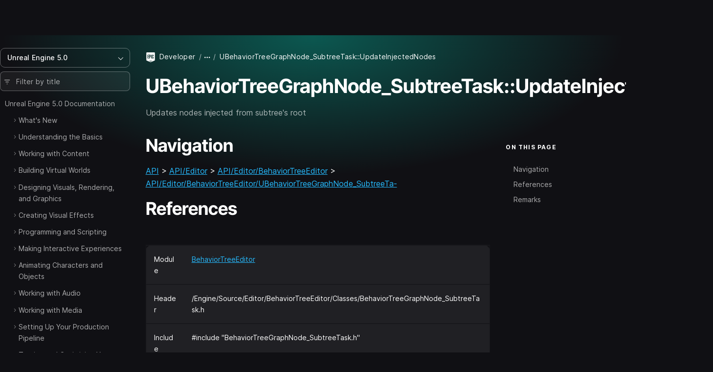

--- FILE ---
content_type: text/html; charset=utf-8
request_url: https://dev.epicgames.com/documentation/en-us/unreal-engine/API/Editor/BehaviorTreeEditor/UBehaviorTreeGraphNode_SubtreeTa-/UpdateInjectedNo-?application_version=5.0
body_size: 8664
content:
<!DOCTYPE html><html lang="en-us"><head><base href="/documentation/assets/">
    <meta charset="utf-8">
    <meta name="viewport" content="width=device-width, initial-scale=1, minimum-scale=1">

    
      <title>UBehaviorTreeGraphNode_SubtreeTask::UpdateInjectedNodes | Unreal Engine 5.0 Documentation | Epic Developer Community</title>

  <meta name="description" content="Updates nodes injected from subtree&#39;s root" />
  <meta property="og:site_name" content="Epic Games Developer" />
  <meta property="og:description" content="Updates nodes injected from subtree&#39;s root" />
  <meta property="og:title" content="UBehaviorTreeGraphNode_SubtreeTask::UpdateInjectedNodes | Unreal Engine 5.0 Documentation | Epic Developer Community" />
  <meta property="og:image" content="https://dev.epicgames.com/community/api/documentation/image/meta_tag?path=en-us/unreal-engine/API/Editor/BehaviorTreeEditor/UBehaviorTreeGraphNode_SubtreeTa-/UpdateInjectedNo-&amp;application_version=5.0" />
  <meta property="og:image:width" content="1200" />
  <meta property="og:image:height" content="630" />
  <meta property="og:type" content="website"  />
  <meta property="og:url" content="https://dev.epicgames.com/documentation/en-us/unreal-engine/API/Editor/BehaviorTreeEditor/UBehaviorTreeGraphNode_SubtreeTa-/UpdateInjectedNo-" />
  <meta name="twitter:card" content="summary_large_image" />
  <meta name="twitter:title" content="UBehaviorTreeGraphNode_SubtreeTask::UpdateInjectedNodes | Unreal Engine 5.0 Documentation | Epic Developer Community" />
  <meta name="twitter:image" content="https://dev.epicgames.com/community/api/documentation/image/meta_tag?path=en-us/unreal-engine/API/Editor/BehaviorTreeEditor/UBehaviorTreeGraphNode_SubtreeTa-/UpdateInjectedNo-&amp;application_version=5.0" />
  <meta name="twitter:description" content="Updates nodes injected from subtree&#39;s root" />
  <meta name="twitter:site" content="@UnrealEngine" />
  <meta name="robots" content="noindex" />

  <link rel="canonical" href="https://dev.epicgames.com/documentation/en-us/unreal-engine/API/Editor/BehaviorTreeEditor/UBehaviorTreeGraphNode_SubtreeTa-/UpdateInjectedNo-" />

    

    <link rel="icon" media="(prefers-color-scheme:light)" type="image/png" href="https://edc-cdn.net/assets/images/favicon-light.png">
    <link rel="icon" media="(prefers-color-scheme:dark)" type="image/png" href="https://edc-cdn.net/assets/images/favicon-dark.png">

    
  <link rel="stylesheet" href="styles.e5d214d42387f52b.css"><style ng-app-id="serverApp">[_nghost-serverApp-c1581645311]{--_scrollbar-track-thickness-px: var(--scrollbar-track-thickness, 7px);--_scrollbar-container-offset-px: var(--scrollbar-container-offset, 0px);--_scrollbar-total-thickness-px: calc(var(--_scrollbar-track-thickness-px) + var(--_scrollbar-container-offset-px) * 2);--_scrollbar-thumb-min-size: var(--scrollbar-thumb-min-size, 20);position:relative!important;box-sizing:border-box!important;padding:0!important;-webkit-overflow-scrolling:touch;will-change:scroll-position}[_nghost-serverApp-c1581645311]    >.ng-scroll-spacer{position:absolute;inset-block-start:0;inset-inline-start:0;width:calc(var(--_spacer-width) * 1px);height:calc(var(--_spacer-height) * 1px);min-width:100%;min-height:100%}[_nghost-serverApp-c1581645311]{scrollbar-width:none!important}[_nghost-serverApp-c1581645311]::-webkit-scrollbar{display:none!important}[_nghost-serverApp-c1581645311]{--_viewport-overflow: auto;--_scrollbar-content-width: fit-content;overflow:var(--_viewport-overflow)}[orientation=vertical][_nghost-serverApp-c1581645311]{--_viewport-overflow: hidden auto;--_scrollbar-content-width: unset}[orientation=horizontal][_nghost-serverApp-c1581645311]{--_viewport-overflow: auto hidden}[_nghost-serverApp-c1581645311]{--_vertical-inset-block-start: var(--_scrollbar-container-offset-px);--_vertical-inset-block-end: var(--_scrollbar-container-offset-px);--_horizontal-inline-start: var(--_scrollbar-container-offset-px);--_horizontal-inline-end: var(--_scrollbar-container-offset-px);--_scrollbar-grid-template: ". scrollbar-y" 1fr "scrollbar-x ." auto / 1fr auto;--_scrollbar-wrapper-y-start: initial;--_scrollbar-wrapper-y-end: 0;--_scrollbar-wrapper-x-top: initial;--_scrollbar-wrapper-x-bottom: 0}[position=invertY][_nghost-serverApp-c1581645311]{--_scrollbar-grid-template: "scrollbar-y ." 1fr ". scrollbar-x" auto / auto 1fr}[position=invertX][_nghost-serverApp-c1581645311]{--_scrollbar-grid-template: "scrollbar-x ." auto ". scrollbar-y" 1fr / 1fr auto}[position=invertAll][_nghost-serverApp-c1581645311]{--_scrollbar-grid-template: ". scrollbar-x" auto "scrollbar-y ." 1fr / auto 1fr }[_nghost-serverApp-c1581645311]{--_horizontal-block-start: initial;--_horizontal-block-end: var(--_scrollbar-container-offset-px)}[_nghost-serverApp-c1581645311]:is([position=invertX],[position=invertAll]){--_horizontal-block-start: var(--_scrollbar-container-offset-px);--_horizontal-block-end: initial;--_scrollbar-wrapper-x-top: 0;--_scrollbar-wrapper-x-bottom: initial}[_nghost-serverApp-c1581645311]{--_vertical-inset-inline-end: var(--_scrollbar-container-offset-px);--_vertical-inset-inline-start: initial}[_nghost-serverApp-c1581645311]:is([position=invertY],[position=invertAll]){--_vertical-inset-inline-start: var(--_scrollbar-container-offset-px);--_vertical-inset-inline-end: initial;--_scrollbar-wrapper-y-start: 0;--_scrollbar-wrapper-y-end: initial}[verticalUsed=true][horizontalUsed=true][_nghost-serverApp-c1581645311]{--_scrollbar-thickness-margin-px: calc(var(--_scrollbar-track-thickness-px) + var(--_scrollbar-container-offset-px) * 3)}[horizontalUsed=true][_nghost-serverApp-c1581645311]{--_vertical-inset-block-start: var(--_scrollbar-container-offset-px);--_vertical-inset-block-end: var(--_scrollbar-thickness-margin-px)}[horizontalUsed=true][_nghost-serverApp-c1581645311]:is([position=invertX],[position=invertAll]){--_vertical-inset-block-start: var(--_scrollbar-thickness-margin-px);--_vertical-inset-block-end: var(--_scrollbar-container-offset-px)}[verticalUsed=true][_nghost-serverApp-c1581645311]{--_horizontal-inline-start: var(--_scrollbar-container-offset-px);--_horizontal-inline-end: var(--_scrollbar-thickness-margin-px)}[verticalUsed=true][_nghost-serverApp-c1581645311]:is([position=invertY],[position=invertAll]){--_horizontal-inline-start: var(--_scrollbar-thickness-margin-px);--_horizontal-inline-end: var(--_scrollbar-container-offset-px)}[_nghost-serverApp-c1581645311]{--_viewport-padding-block-start: 0;--_viewport-padding-block-end: 0;--_viewport-padding-inline-start: 0;--_viewport-padding-inline-end: 0}[appearance=native][verticalUsed=true][_nghost-serverApp-c1581645311]{--_viewport-padding-inline-start: 0;--_viewport-padding-inline-end: var(--_scrollbar-total-thickness-px)}[appearance=native][verticalUsed=true][_nghost-serverApp-c1581645311]:is([position=invertY],[position=invertAll]){--_viewport-padding-inline-start: var(--_scrollbar-total-thickness-px);--_viewport-padding-inline-end: 0}[appearance=native][horizontalUsed=true][_nghost-serverApp-c1581645311]{--_viewport-padding-block-start: 0;--_viewport-padding-block-end: var(--_scrollbar-total-thickness-px)}[appearance=native][horizontalUsed=true][_nghost-serverApp-c1581645311]:is([position=invertX],[position=invertAll]){--_viewport-padding-block-start: var(--_scrollbar-total-thickness-px);--_viewport-padding-block-end: 0}[_nghost-serverApp-c1581645311]{--_horizontal-thumb-display: block;--_vertical-thumb-display: block}[isVerticallyScrollable=false][_nghost-serverApp-c1581645311]{--_vertical-thumb-display: none}[isHorizontallyScrollable=false][_nghost-serverApp-c1581645311]{--_horizontal-thumb-display: none}[visibility=hover][_nghost-serverApp-c1581645311]{--_scrollbar-hover-opacity: 0;--_scrollbar-opacity-transition: opacity var(--scrollbar-hover-opacity-transition-leave-duration, .4s) var(--scrollbar-hover-opacity-transition-leave-delay, 1s)}[visibility=hover][scrolling=true][_nghost-serverApp-c1581645311], [visibility=hover][_nghost-serverApp-c1581645311]:hover, [visibility=hover][_nghost-serverApp-c1581645311]:active, [visibility=hover][_nghost-serverApp-c1581645311]:focus{--_scrollbar-hover-opacity: 1;--_scrollbar-opacity-transition: opacity var(--scrollbar-hover-opacity-transition-enter-duration, 0)}[_nghost-serverApp-c1581645311]{--_viewport_scroll-timeline: unset;--_animation-timeline-y: unset;--_scrollbar-thumb-transform-from: unset;--_scrollbar-thumb-transform-to: unset}[verticalUsed=true][_nghost-serverApp-c1581645311]{--_timeline-scope: --scrollerY;--_animation-timeline-y: --scrollerY;--_viewport_scroll-timeline: --scrollerY y}[horizontalUsed=true][_nghost-serverApp-c1581645311]{--_timeline-scope: --scrollerX;--_animation-timeline-x: --scrollerX;--_viewport_scroll-timeline: --scrollerX x}[verticalUsed=true][horizontalUsed=true][_nghost-serverApp-c1581645311]{--_timeline-scope: --scrollerX, --scrollerY;--_viewport_scroll-timeline: --scrollerX x, --scrollerY y}[_nghost-serverApp-c1581645311]{scroll-timeline:var(--_viewport_scroll-timeline);--_scrollbar-hover-thickness-px: var(--scrollbar-track-hover-thickness, var(--_scrollbar-track-thickness-px));--_scrollbar-active-thickness-px: var(--scrollbar-track-active-thickness, var(--_scrollbar-hover-thickness-px));--_track-y-thickness-px: var(--_scrollbar-track-thickness-px);--_track-x-thickness-px: var(--_scrollbar-track-thickness-px);-webkit-user-select:var(--_viewport-user-select);user-select:var(--_viewport-user-select)}[dragging=x][_nghost-serverApp-c1581645311], [dragging=y][_nghost-serverApp-c1581645311]{--_viewport-user-select: none}[dragging=x][_nghost-serverApp-c1581645311]{--_track-x-thickness-px: var(--_scrollbar-active-thickness-px)}[dragging=y][_nghost-serverApp-c1581645311]{--_track-y-thickness-px: var(--_scrollbar-active-thickness-px)}[_nghost-serverApp-c1581645311]{overscroll-behavior:var(--scrollbar-overscroll-behavior, initial)}[mobile=true][_nghost-serverApp-c1581645311]{overscroll-behavior:var(--scrollbar-mobile-overscroll-behavior, none)}[_nghost-serverApp-c1581645311]{--_viewport-pointer-events: auto;--_scrollbar-y-pointer-events: auto;--_scrollbar-x-pointer-events: auto;pointer-events:var(--_viewport-pointer-events)}[disableInteraction=true][_nghost-serverApp-c1581645311]{--_viewport-pointer-events: none;--_scrollbar-y-pointer-events: none;--_scrollbar-x-pointer-events: none}[isVerticallyScrollable=false][_nghost-serverApp-c1581645311]{--_scrollbar-y-pointer-events: none}[isHorizontallyScrollable=false][_nghost-serverApp-c1581645311]{--_scrollbar-x-pointer-events: none}[_nghost-serverApp-c1581645311]{--_scrollbar-thumb-color: var(--scrollbar-thumb-color, #1e90ff);--_scrollbar-thumb-hover-color: var(--scrollbar-thumb-hover-color, var(--_scrollbar-thumb-color));--_scrollbar-thumb-active-color: var(--scrollbar-thumb-active-color, var(--_scrollbar-thumb-hover-color));--_scrollbar-button-color: var(--scrollbar-button-color, transparent);--_scrollbar-button-hover-color: var(--scrollbar-button-hover-color, var(--_scrollbar-button-color));--_scrollbar-button-active-color: var(--scrollbar-button-active-color, var(--_scrollbar-button-hover-color));--_scrollbar-button-inactive-color: var(--scrollbar-button-inactive-color, color-mix(in srgb, var(--_scrollbar-button-color), #000 35%));--_scrollbar-button-fill: var(--scrollbar-button-fill, var(--_scrollbar-thumb-color));--_scrollbar-button-hover-fill: var(--scrollbar-button-hover-fill, var(--_scrollbar-thumb-hover-color));--_scrollbar-button-active-fill: var(--scrollbar-button-active-fill, var(--_scrollbar-thumb-active-color));--_scrollbar-button-inactive-fill: var(--scrollbar-button-inactive-fill, color-mix(in srgb, var(--_scrollbar-button-fill), #000 35%))}@layer default{[_nghost-serverApp-c1581645311]{display:block;max-height:100%;max-width:100%}}</style><style ng-app-id="serverApp">[_nghost-serverApp-c2617948613]{box-sizing:border-box;width:var(--_scrollbar-content-width);z-index:1;min-width:100%;min-height:100%;padding-block-start:var(--_viewport-padding-block-start, 0);padding-block-end:var(--_viewport-padding-block-end, 0);padding-inline-start:var(--_viewport-padding-inline-start, 0);padding-inline-end:var(--_viewport-padding-inline-end, 0)}@layer default{[_nghost-serverApp-c2617948613]{position:relative}[_nghost-serverApp-c2617948613]:not(table){display:flow-root}}</style><style ng-app-id="serverApp">[_nghost-serverApp-c4020475482]{pointer-events:none;position:absolute;inset:0;display:grid;grid-template:var(--_scrollbar-grid-template)}</style><script src="https://js.hcaptcha.com/1/api.js?render=explicit&uj=true" async defer></script></head>

  <body class="theme-unreal-engine"><!--nghm-->
    <div style="display: none">
      
          <script type="text/javascript">
            window.currentProfile = {};
          </script>
        
      
          <script type="text/javascript">
            window.currentPermissions = {"authorizations":{"user_profiles":{"create_profile":true,"hide":false,"manage_badges":false,"manage_organization":false,"manage_profile":false,"read_profile":true,"unhide":false,"update_my_profile":false},"snippets":{"bypass_rate_limit":false,"create_snippet_post":false,"hide":false,"manage_snippet_post":false,"publish_snippet_post":false,"read_community_hidden":false,"read_metrics":false,"read_snippet":true,"read_snippet_post":true,"read_unpublished_snippet_post":false,"unhide":false},"cms":{"manage_announcements":false,"manage_roadmap":false,"manage_videos":false,"read_announcements":true,"read_video_detail":false}},"roles":["guest"]};
          </script>
        
    </div>

    <app-root class="app-root" ng-version="21.1.1" ngh="19" ng-server-context="ssr"><div id="top"></div><site-header class="d-print-none site-header" ngh="0"><!----><unrealengine-navigation langurlparam="locale" locale="en" isloggedin="false" customaccountlinks="[
  {
    &quot;id&quot;: &quot;notifications&quot;,
    &quot;key&quot;: &quot;notifications&quot;,
    &quot;label&quot;: &quot;Notifications&quot;,
    &quot;locale&quot;: &quot;en&quot;,
    &quot;hrefTemplate&quot;: &quot;https://dev.epicgames.com/community/api/user_profiles/tab-redirect/notifications/undefined&quot;
  },
  {
    &quot;id&quot;: &quot;favorites&quot;,
    &quot;key&quot;: &quot;favorites&quot;,
    &quot;label&quot;: &quot;Favorites&quot;,
    &quot;locale&quot;: &quot;en&quot;,
    &quot;hrefTemplate&quot;: &quot;/community/profile/undefined/undefined/favorites&quot;
  },
  {
    &quot;id&quot;: &quot;edit-profile&quot;,
    &quot;key&quot;: &quot;edit-profile&quot;,
    &quot;label&quot;: &quot;Edit Profile&quot;,
    &quot;locale&quot;: &quot;en&quot;,
    &quot;hrefTemplate&quot;: &quot;/community/profile/edit&quot;
  }
]" localeoptions="[
  {
    &quot;id&quot;: &quot;en&quot;,
    &quot;locale&quot;: &quot;en&quot;,
    &quot;label&quot;: &quot;English&quot;,
    &quot;langCode&quot;: &quot;en-us&quot;
  },
  {
    &quot;id&quot;: &quot;fr&quot;,
    &quot;locale&quot;: &quot;fr&quot;,
    &quot;label&quot;: &quot;Français&quot;,
    &quot;langCode&quot;: &quot;fr-fr&quot;
  },
  {
    &quot;id&quot;: &quot;es_ES&quot;,
    &quot;locale&quot;: &quot;es_ES&quot;,
    &quot;label&quot;: &quot;Español (España)&quot;,
    &quot;langCode&quot;: &quot;es-es&quot;
  },
  {
    &quot;id&quot;: &quot;es_MX&quot;,
    &quot;locale&quot;: &quot;es_MX&quot;,
    &quot;label&quot;: &quot;Español (LatAm)&quot;,
    &quot;langCode&quot;: &quot;es-mx&quot;
  },
  {
    &quot;id&quot;: &quot;de&quot;,
    &quot;locale&quot;: &quot;de&quot;,
    &quot;label&quot;: &quot;Deutsch&quot;,
    &quot;langCode&quot;: &quot;de-de&quot;
  },
  {
    &quot;id&quot;: &quot;pt_BR&quot;,
    &quot;locale&quot;: &quot;pt_BR&quot;,
    &quot;label&quot;: &quot;Português (Brasil)&quot;,
    &quot;langCode&quot;: &quot;pt-br&quot;
  },
  {
    &quot;id&quot;: &quot;it&quot;,
    &quot;locale&quot;: &quot;it&quot;,
    &quot;label&quot;: &quot;Italiano&quot;,
    &quot;langCode&quot;: &quot;it-it&quot;
  },
  {
    &quot;id&quot;: &quot;pl&quot;,
    &quot;locale&quot;: &quot;pl&quot;,
    &quot;label&quot;: &quot;Polski&quot;,
    &quot;langCode&quot;: &quot;pl-pl&quot;
  },
  {
    &quot;id&quot;: &quot;tr&quot;,
    &quot;locale&quot;: &quot;tr&quot;,
    &quot;label&quot;: &quot;Türkçe&quot;,
    &quot;langCode&quot;: &quot;tr-tr&quot;
  },
  {
    &quot;id&quot;: &quot;ru&quot;,
    &quot;locale&quot;: &quot;ru&quot;,
    &quot;label&quot;: &quot;Русский&quot;,
    &quot;langCode&quot;: &quot;ru-ru&quot;
  },
  {
    &quot;id&quot;: &quot;ja&quot;,
    &quot;locale&quot;: &quot;ja&quot;,
    &quot;label&quot;: &quot;日本語&quot;,
    &quot;langCode&quot;: &quot;ja-jp&quot;
  },
  {
    &quot;id&quot;: &quot;ko&quot;,
    &quot;locale&quot;: &quot;ko&quot;,
    &quot;label&quot;: &quot;한국어&quot;,
    &quot;langCode&quot;: &quot;ko-kr&quot;
  },
  {
    &quot;id&quot;: &quot;zh_CN&quot;,
    &quot;locale&quot;: &quot;zh_CN&quot;,
    &quot;label&quot;: &quot;简体中文&quot;,
    &quot;langCode&quot;: &quot;zh-cn&quot;
  }
]" signoutlink="{
  &quot;id&quot;: &quot;logout&quot;,
  &quot;key&quot;: &quot;logout&quot;,
  &quot;label&quot;: &quot;Sign out&quot;,
  &quot;locale&quot;: &quot;en&quot;,
  &quot;hrefTemplate&quot;: &quot;/community&quot;
}" signinlink="{
  &quot;id&quot;: &quot;signin&quot;,
  &quot;key&quot;: &quot;signin&quot;,
  &quot;label&quot;: &quot;Sign in&quot;,
  &quot;locale&quot;: &quot;en&quot;,
  &quot;hrefTemplate&quot;: &quot;https://dev.epicgames.com/community/api/user_identity/login/start?destination=https%3A%2F%2Fdev.epicgames.com%2Fdocumentation%2Fen-us%2Funreal-engine%2FAPI%2FEditor%2FBehaviorTreeEditor%2FUBehaviorTreeGraphNode_SubtreeTa-%2FUpdateInjectedNo-%3Fapplication_version%3D5.0&quot;
}"></unrealengine-navigation><!----><!----><!----><!----><!----><!----><!----><!----><!----></site-header><side-panel ngh="1"><div class="side-panel"><div class="mb-3"><button type="button" class="btn btn-lg is-close" title="Close"><i class="eds-icon icon-x-mark"></i></button></div><!----></div><div tabindex="0" class="side-panel-backdrop"></div></side-panel><div class="site-container"><site-nav class="site-nav d-print-none" ngh="3"><edc-sidebar class="" application-family="unreal_engine" user-avatar-url="https://edc-cdn.net/assets/images/default-user.svg" app-context="community" can-access-manage="false" locale="en-us" nav-links="[]" category-links="[]" is-show-profile-links="true"><div><table-of-contents class="document-table-of-content-block" ngh="2"><!----><div dropdown="dropdown" class="contents-versions dropdown"><button type="button" aria-expanded="false" class="btn btn-outline is-menu-expander w-100 justify-content-between"><span><span>Unreal Engine 5.0</span></span><i class="eds-icon icon-chevron-down"></i></button><ul class="dropdown-menu"><li class="nav-item"><a class="dropdown-item" href="/documentation/en-us/unreal-engine/API?application_version=5.7">Unreal Engine 5.7</a></li><li class="nav-item"><a class="dropdown-item" href="/documentation/en-us/unreal-engine/API?application_version=5.6">Unreal Engine 5.6</a></li><li class="nav-item"><a class="dropdown-item" href="/documentation/en-us/unreal-engine/API?application_version=5.5">Unreal Engine 5.5</a></li><li class="nav-item"><a class="dropdown-item" href="/documentation/en-us/unreal-engine/API?application_version=5.4">Unreal Engine 5.4</a></li><li class="nav-item"><a class="dropdown-item" href="/documentation/en-us/unreal-engine/API?application_version=5.3">Unreal Engine 5.3</a></li><li class="nav-item"><a class="dropdown-item" href="/documentation/en-us/unreal-engine/API?application_version=5.2">Unreal Engine 5.2</a></li><li class="nav-item"><a class="dropdown-item" href="/documentation/en-us/unreal-engine/API?application_version=5.1">Unreal Engine 5.1</a></li><li class="nav-item"><a class="dropdown-item is-active" href="/documentation/en-us/unreal-engine/API?application_version=5.0">Unreal Engine 5.0</a></li><li class="nav-item"><a class="dropdown-item" href="/documentation/en-us/unreal-engine/API?application_version=4.27">Unreal Engine 4.27</a></li><!----></ul></div><!----><div class="toc-form-block"><form novalidate="" class="search-field ng-untouched ng-pristine ng-valid"><i class="eds-icon icon-three-lines-horizontal-decrease icon-pad-left"></i><input type="search" name="query" class="form-control ng-untouched ng-pristine ng-valid" placeholder="Filter by title" aria-label="Filter by title" value=""></form><!----></div><!----><div class="documents-tree"><nav><ul class="contents-table"><li class="contents-table-item"><div class="contents-table-el is-root-entry"><!----><!----><!----><!----><a class="contents-table-link is-parent" href="/documentation/en-us/unreal-engine/unreal-engine-5-0-documentation?application_version=5.0">Unreal Engine 5.0 Documentation</a><!----></div><ul class="contents-table-list"><li class="contents-table-item"><div class="contents-table-el"><button type="button" class="btn btn-expander" aria-label="Expand"><i class="eds-icon icon-chevron-right icon-expander text-secondary"></i><!----></button><!----><!----><!----><!----><a class="contents-table-link is-parent" href="/documentation/en-us/unreal-engine/whats-new?application_version=5.0">What's New</a><!----></div><!----></li><!----><li class="contents-table-item"><div class="contents-table-el"><button type="button" class="btn btn-expander" aria-label="Expand"><i class="eds-icon icon-chevron-right icon-expander text-secondary"></i><!----></button><!----><!----><!----><!----><a class="contents-table-link is-parent" href="/documentation/en-us/unreal-engine/understanding-the-basics-of-unreal-engine?application_version=5.0">Understanding the Basics</a><!----></div><!----></li><!----><li class="contents-table-item"><div class="contents-table-el"><button type="button" class="btn btn-expander" aria-label="Expand"><i class="eds-icon icon-chevron-right icon-expander text-secondary"></i><!----></button><!----><!----><!----><!----><a class="contents-table-link is-parent" href="/documentation/en-us/unreal-engine/working-with-content-in-unreal-engine?application_version=5.0">Working with Content</a><!----></div><!----></li><!----><li class="contents-table-item"><div class="contents-table-el"><button type="button" class="btn btn-expander" aria-label="Expand"><i class="eds-icon icon-chevron-right icon-expander text-secondary"></i><!----></button><!----><!----><!----><!----><a class="contents-table-link is-parent" href="/documentation/en-us/unreal-engine/building-virtual-worlds-in-unreal-engine?application_version=5.0">Building Virtual Worlds</a><!----></div><!----></li><!----><li class="contents-table-item"><div class="contents-table-el"><button type="button" class="btn btn-expander" aria-label="Expand"><i class="eds-icon icon-chevron-right icon-expander text-secondary"></i><!----></button><!----><!----><!----><!----><a class="contents-table-link is-parent" href="/documentation/en-us/unreal-engine/designing-visuals-rendering-and-graphics-with-unreal-engine?application_version=5.0">Designing Visuals, Rendering, and Graphics</a><!----></div><!----></li><!----><li class="contents-table-item"><div class="contents-table-el"><button type="button" class="btn btn-expander" aria-label="Expand"><i class="eds-icon icon-chevron-right icon-expander text-secondary"></i><!----></button><!----><!----><!----><!----><a class="contents-table-link is-parent" href="/documentation/en-us/unreal-engine/creating-visual-effects-in-niagara-for-unreal-engine?application_version=5.0">Creating Visual Effects</a><!----></div><!----></li><!----><li class="contents-table-item"><div class="contents-table-el"><button type="button" class="btn btn-expander" aria-label="Expand"><i class="eds-icon icon-chevron-right icon-expander text-secondary"></i><!----></button><!----><!----><!----><!----><a class="contents-table-link is-parent" href="/documentation/en-us/unreal-engine/unreal-engine-programming-and-scripting?application_version=5.0">Programming and Scripting</a><!----></div><!----></li><!----><li class="contents-table-item"><div class="contents-table-el"><button type="button" class="btn btn-expander" aria-label="Expand"><i class="eds-icon icon-chevron-right icon-expander text-secondary"></i><!----></button><!----><!----><!----><!----><a class="contents-table-link is-parent" href="/documentation/en-us/unreal-engine/making-interactive-experiences-and-gameplay-in-unreal-engine?application_version=5.0">Making Interactive Experiences</a><!----></div><!----></li><!----><li class="contents-table-item"><div class="contents-table-el"><button type="button" class="btn btn-expander" aria-label="Expand"><i class="eds-icon icon-chevron-right icon-expander text-secondary"></i><!----></button><!----><!----><!----><!----><a class="contents-table-link is-parent" href="/documentation/en-us/unreal-engine/animating-characters-and-objects-in-unreal-engine?application_version=5.0">Animating Characters and Objects</a><!----></div><!----></li><!----><li class="contents-table-item"><div class="contents-table-el"><button type="button" class="btn btn-expander" aria-label="Expand"><i class="eds-icon icon-chevron-right icon-expander text-secondary"></i><!----></button><!----><!----><!----><!----><a class="contents-table-link is-parent" href="/documentation/en-us/unreal-engine/working-with-audio-in-unreal-engine?application_version=5.0">Working with Audio</a><!----></div><!----></li><!----><li class="contents-table-item"><div class="contents-table-el"><button type="button" class="btn btn-expander" aria-label="Expand"><i class="eds-icon icon-chevron-right icon-expander text-secondary"></i><!----></button><!----><!----><!----><!----><a class="contents-table-link is-parent" href="/documentation/en-us/unreal-engine/working-with-media-in-unreal-engine?application_version=5.0">Working with Media</a><!----></div><!----></li><!----><li class="contents-table-item"><div class="contents-table-el"><button type="button" class="btn btn-expander" aria-label="Expand"><i class="eds-icon icon-chevron-right icon-expander text-secondary"></i><!----></button><!----><!----><!----><!----><a class="contents-table-link is-parent" href="/documentation/en-us/unreal-engine/setting-up-your-production-pipeline-in-unreal-engine?application_version=5.0">Setting Up Your Production Pipeline</a><!----></div><!----></li><!----><li class="contents-table-item"><div class="contents-table-el"><button type="button" class="btn btn-expander" aria-label="Expand"><i class="eds-icon icon-chevron-right icon-expander text-secondary"></i><!----></button><!----><!----><!----><!----><a class="contents-table-link is-parent" href="/documentation/en-us/unreal-engine/testing-and-optimizing-your-content?application_version=5.0">Testing and Optimizing Your Content</a><!----></div><!----></li><!----><li class="contents-table-item"><div class="contents-table-el"><button type="button" class="btn btn-expander" aria-label="Expand"><i class="eds-icon icon-chevron-right icon-expander text-secondary"></i><!----></button><!----><!----><!----><!----><a class="contents-table-link is-parent" href="/documentation/en-us/unreal-engine/sharing-and-releasing-projects-for-unreal-engine?application_version=5.0">Sharing and Releasing Projects</a><!----></div><!----></li><!----><li class="contents-table-item"><div class="contents-table-el"><button type="button" class="btn btn-expander" aria-label="Expand"><i class="eds-icon icon-chevron-right icon-expander text-secondary"></i><!----></button><!----><!----><!----><!----><a class="contents-table-link is-parent" href="/documentation/en-us/unreal-engine/samples-and-tutorials-for-unreal-engine?application_version=5.0">Samples and Tutorials</a><!----></div><!----></li><!----><li class="contents-table-item"><div class="contents-table-el"><button type="button" class="btn btn-expander" aria-label="Expand"><!----></button><!----><!----><!----><!----><a class="contents-table-link" href="/documentation/en-us/unreal-engine/BlueprintAPI?application_version=5.0">Unreal Engine Blueprint API Reference</a><!----></div><!----></li><!----><li class="contents-table-item"><div class="contents-table-el is-active"><button type="button" class="btn btn-expander" aria-label="Collapse"><!----></button><!----><!----><span title="Unreal Engine C++ API Reference">Unreal Engine C++ API Reference</span><!----><!----><!----></div><!----></li><!----><li class="contents-table-item"><div class="contents-table-el"><button type="button" class="btn btn-expander" aria-label="Expand"><!----></button><!----><!----><!----><!----><a class="contents-table-link" href="/documentation/en-us/unreal-engine/PythonAPI?application_version=5.0">Unreal Engine Python API Documentation</a><!----></div><!----></li><!----><!----><!----></ul><!----></li><!----><!----><!----></ul></nav></div><!----><!----><!----><!----></table-of-contents><!----></div><!----></edc-sidebar><!----></site-nav><router-outlet class="page-content"></router-outlet><document ngh="16"><div class="page-document has-theme-bg"><!----><button type="button" class="btn is-active is-table-of-contents d-md-none d-print-none stick-to-top"><span>Table of Contents</span><i class="eds-icon icon-chevron-down icon-pad-left"></i></button><!----><div class="container"><!----><div class="row align-items-start"><main><header class="section-page-header"><div class="row d-flex justify-content-between"><div class="col col-sm-10"><breadcrumbs ngh="4"><ol class="breadcrumb is-shrinkable"><li class="breadcrumb-item is-root"><span class="icon-pad-right"><img alt="Epic Games" width="20" height="20" class="align-middle" src="https://edc-cdn.net/assets/images/logo-epic.svg"></span><a href="/">Developer</a></li><!----><li class="breadcrumb-item is-expander"><button type="button" class="btn btn-breadcrumb" title="Expand" aria-label="Expand breadcrumbs"><i class="eds-icon icon-ellipsis-horizontal"></i></button></li><!----><!----><!----><!----><!----><!----><!----><!----><!----><!----><!----><!----><!----><li class="breadcrumb-item active" aria-current="page"><span class="text-truncate">UBehaviorTreeGraphNode_SubtreeTask::UpdateInjectedNodes</span><!----><!----></li><!----><!----><!----><!----></ol><!----></breadcrumbs></div><!----></div><!----><h1>UBehaviorTreeGraphNode_SubtreeTask::UpdateInjectedNodes</h1><p class="text-secondary mb-0"> Updates nodes injected from subtree's root </p><!----></header><!----><div class="row"><div class="col-lg-9 print-w-100"><!----><!----><!----><header class="document-header mb-3 d-lg-none d-print-none"><content-nav class="content-nav is-collapsible" ngh="5"><!----><button type="button" class="btn btn-md btn-outline"> On this page<i class="eds-icon icon-pad-left icon-chevron-down"></i></button><!----><!----><!----><!----><!----><!----><!----></content-nav></header><!----><article><!----><!----><document-content-blocks-renderer class="d-block" ngh="10"><div id="content-blocks-renderer" class="content-blocks-renderer"><block-switch-control class="block-switch-control" ngh="6"><!----></block-switch-control><block-switch-info class="block-switch-info" ngh="7"><!----></block-switch-info><blocks-renderer id="blocks-renderer" ngh="9"><!----><block-markdown ngh="8"><div class="block-markdown"><h2 id="navigation">Navigation</h2>

<p><a href="/documentation/en-us/unreal-engine/API?application_version=5.0" data-queryparams="{&quot;application_version&quot;:&quot;5.0&quot;}" data-pathname="/en-us/unreal-engine/API">API</a> &gt; <a href="/documentation/en-us/unreal-engine/API/Editor?application_version=5.0" data-queryparams="{&quot;application_version&quot;:&quot;5.0&quot;}" data-pathname="/en-us/unreal-engine/API/Editor">API/Editor</a> &gt; <a href="/documentation/en-us/unreal-engine/API/Editor/BehaviorTreeEditor?application_version=5.0" data-queryparams="{&quot;application_version&quot;:&quot;5.0&quot;}" data-pathname="/en-us/unreal-engine/API/Editor/BehaviorTreeEditor">API/Editor/BehaviorTreeEditor</a> &gt; <a href="/documentation/en-us/unreal-engine/API/Editor/BehaviorTreeEditor/UBehaviorTreeGraphNode_SubtreeTa-?application_version=5.0" data-queryparams="{&quot;application_version&quot;:&quot;5.0&quot;}" data-pathname="/en-us/unreal-engine/API/Editor/BehaviorTreeEditor/UBehaviorTreeGraphNode_SubtreeTa-">API/Editor/BehaviorTreeEditor/UBehaviorTreeGraphNode_SubtreeTa-</a></p>

<h2 id="references">References</h2>

<div class="table-responsive"><table class="table" style="--columns-count: 2;">
  <thead>
    <tr>
      <th>&nbsp;</th>
      <th>&nbsp;</th>
    </tr>
  </thead>
  <tbody>
    <tr>
      <td>Module</td>
      <td><a href="/documentation/en-us/unreal-engine/API/Editor/BehaviorTreeEditor?application_version=5.0" data-queryparams="{&quot;application_version&quot;:&quot;5.0&quot;}" data-pathname="/en-us/unreal-engine/API/Editor/BehaviorTreeEditor">BehaviorTreeEditor</a></td>
    </tr>
    <tr>
      <td>Header</td>
      <td>/Engine/Source/Editor/BehaviorTreeEditor/Classes/BehaviorTreeGraphNode_SubtreeTask.h</td>
    </tr>
    <tr>
      <td>Include</td>
      <td>#include "BehaviorTreeGraphNode_SubtreeTask.h"</td>
    </tr>
    <tr>
      <td>Source</td>
      <td>/Engine/Source/Editor/BehaviorTreeEditor/Private/BehaviorTreeGraphNode_SubtreeTask.cpp</td>
    </tr>
  </tbody>
</table></div>
<pre id="code-block-0"><code>bool UpdateInjectedNodes&amp;40;&amp;41;  
</code><button class="btn btn-sm btn-secondary mt-2 copy-btn" type="button" data-code-id="0"><span class="icon-default-width icon-pad-right"><span class="eds-icon icon-stacked-squares align-middle" id="icon-0"></span></span>Copy full snippet</button></pre><textarea id="raw-code-0" class="visually-hidden">bool UpdateInjectedNodes&amp;40;&amp;41;</textarea>

<h2 id="remarks">Remarks</h2>

<p>Updates nodes injected from subtree's root</p>
</div></block-markdown><!----><!----><!----><!----><!----><!----><!----><!----><!----><!----><!----><!----><!----><!----><!----><!----><!----><!----><!----><!----><!----><!----><!----></blocks-renderer></div><!----></document-content-blocks-renderer></article><!----><div class="explore-more d-print-none"><hr class="hr mt-5"><p class="mb-2"><i class="eds-icon icon-talk-bubble-dots icon-pad-right align-text-bottom"></i>Ask questions and help your peers&nbsp;<a href="https://forums.unrealengine.com/categories?tag=unreal-engine"><span class="inner">Developer Forums</span></a></p><p><i class="eds-icon icon-file-lines icon-pad-right align-text-bottom"></i>Write your own tutorials or read those from others&nbsp;<a href="/community/unreal-engine/learning"><span class="inner">Learning Library</span></a></p></div><!----><div class="mb-5 d-print-none"></div></div><div class="col-lg-3 d-none d-lg-block d-print-none"><div class="document-btn-bar"><btn-favorite entitytype="document" ngh="11"><!----></btn-favorite><!----></div><!----><content-sidebar class="sidebar-sticky has-top-offset" ngh="15"><ng-scrollbar _nghost-serverapp-c1581645311="" mobile="false" dir="ltr" dragging="none" position="native" appearance="native" visibility="native" orientation="auto" disableinteraction="false" verticalused="false" horizontalused="false" isverticallyscrollable="false" ishorizontallyscrollable="false" style="--content-height: 0; --content-width: 0; --viewport-height: 0; --viewport-width: 0;" class="ng-scroll-viewport ng-scrollbar" ngh="13"><ng-scroll-content _ngcontent-serverapp-c1581645311="" _nghost-serverapp-c2617948613="" class="ng-scroll-content" ngh="8"><content-nav class="content-nav" ngh="14"><header class="content-nav-header"><div class="title">On this page</div></header><!----><!----><!----><ul class="list"><li class="list-item is-level-1"><a class="list-link" href="/documentation/en-us/unreal-engine/API/Editor/BehaviorTreeEditor/UBehaviorTreeGraphNode_SubtreeTa-/UpdateInjectedNo-?application_version=5.0#navigation">Navigation</a></li><li class="list-item is-level-1"><a class="list-link" href="/documentation/en-us/unreal-engine/API/Editor/BehaviorTreeEditor/UBehaviorTreeGraphNode_SubtreeTa-/UpdateInjectedNo-?application_version=5.0#references">References</a></li><li class="list-item is-level-1"><a class="list-link" href="/documentation/en-us/unreal-engine/API/Editor/BehaviorTreeEditor/UBehaviorTreeGraphNode_SubtreeTa-/UpdateInjectedNo-?application_version=5.0#remarks">Remarks</a></li><!----></ul><!----><!----><!----><!----><!----></content-nav><!----><!----><scrollbars _ngcontent-serverapp-c1581645311="" _nghost-serverapp-c4020475482="" ngh="12"><!----><!----></scrollbars></ng-scroll-content></ng-scrollbar></content-sidebar></div></div><!----><!----><!----></main></div></div></div><!----></document><!----></div><site-footer class="d-print-none" ngh="17"><!----><unrealengine-footer locale="en"></unrealengine-footer><!----><!----><!----><!----><!----><!----><!----></site-footer><site-modal ngh="18"><div tabindex="-1" class="modal"><div class="modal-dialog modal-undefined"><div class="modal-content"><button type="button" class="btn-close" title="Close" aria-label="Close"></button><!----></div></div><!----></div></site-modal><notify-component ngh="8"></notify-component></app-root>

    <script>
      window._epicEnableCookieGuard = true
    </script>
    <script src="https://tracking.epicgames.com/tracking.js?p=EDC" async=""></script>
  <script src="runtime.846f9d333a380123.js" type="module"></script><script src="polyfills.c795004d6e607199.js" type="module"></script><script src="main.d33bd44ff36b35e6.js" type="module"></script>

<script id="serverApp-state" type="application/json">{"2968386402":{"b":{"id":1779697,"hash_id":"3owka","revision_hash_id":"LoBoY","revision_id":1766515,"updated_at":"2024-04-26T04:45:09.365Z","slug":"API/Editor/BehaviorTreeEditor/UBehaviorTreeGraphNode_SubtreeTa-/UpdateInjectedNo-","title":"UBehaviorTreeGraphNode_SubtreeTask::UpdateInjectedNodes","description":"Updates nodes injected from subtree's root","source":"ue_cpp_api_external","locale":"en-us","document_type":null,"seo_title":"UBehaviorTreeGraphNode_SubtreeTask::UpdateInjectedNodes","seo_description":null,"seo_slug":"API/Editor/BehaviorTreeEditor/UBehaviorTreeGraphNode_SubtreeTa-/UpdateInjectedNo-","readiness":"production","entitlement":"none","views_count":2,"application_families":["unreal_engine"],"blocks":[{"type":"markdown","content_html":"\u003Ch2>Navigation\u003C/h2>\n\n\u003Cp>\u003Ca href=\"https://dev.epicgames.com/documentation/en-us/unreal-engine/API?application_version=5.0\">API\u003C/a> > \u003Ca href=\"https://dev.epicgames.com/documentation/en-us/unreal-engine/API/Editor?application_version=5.0\">API/Editor\u003C/a> > \u003Ca href=\"https://dev.epicgames.com/documentation/en-us/unreal-engine/API/Editor/BehaviorTreeEditor?application_version=5.0\">API/Editor/BehaviorTreeEditor\u003C/a> > \u003Ca href=\"https://dev.epicgames.com/documentation/en-us/unreal-engine/API/Editor/BehaviorTreeEditor/UBehaviorTreeGraphNode_SubtreeTa-?application_version=5.0\">API/Editor/BehaviorTreeEditor/UBehaviorTreeGraphNode_SubtreeTa-\u003C/a>\u003C/p>\n\n\u003Ch2>References\u003C/h2>\n\n\u003Ctable>\n  \u003Cthead>\n    \u003Ctr>\n      \u003Cth> \u003C/th>\n      \u003Cth> \u003C/th>\n    \u003C/tr>\n  \u003C/thead>\n  \u003Ctbody>\n    \u003Ctr>\n      \u003Ctd>Module\u003C/td>\n      \u003Ctd>\u003Ca href=\"https://dev.epicgames.com/documentation/en-us/unreal-engine/API/Editor/BehaviorTreeEditor?application_version=5.0\">BehaviorTreeEditor\u003C/a>\u003C/td>\n    \u003C/tr>\n    \u003Ctr>\n      \u003Ctd>Header\u003C/td>\n      \u003Ctd>/Engine/Source/Editor/BehaviorTreeEditor/Classes/BehaviorTreeGraphNode_SubtreeTask.h\u003C/td>\n    \u003C/tr>\n    \u003Ctr>\n      \u003Ctd>Include\u003C/td>\n      \u003Ctd>#include \"BehaviorTreeGraphNode_SubtreeTask.h\"\u003C/td>\n    \u003C/tr>\n    \u003Ctr>\n      \u003Ctd>Source\u003C/td>\n      \u003Ctd>/Engine/Source/Editor/BehaviorTreeEditor/Private/BehaviorTreeGraphNode_SubtreeTask.cpp\u003C/td>\n    \u003C/tr>\n  \u003C/tbody>\n\u003C/table>\n\u003Cpre id=\"code-block-0\">\u003Ccode>bool UpdateInjectedNodes&40;&41;  \n\u003C/code>\u003Cbutton class=\"btn btn-sm btn-secondary mt-2 copy-btn\" type=\"button\" data-code-id=\"0\">\u003Cspan class=\"icon-default-width icon-pad-right\">\u003Cspan class=\"eds-icon icon-stacked-squares align-middle\" id=\"icon-0\">\u003C/span>\u003C/span>Copy full snippet\u003C/button>\u003C/pre>\n\n\u003Ch2>Remarks\u003C/h2>\n\n\u003Cp>Updates nodes injected from subtree's root\u003C/p>\n","settings":{"is_hidden":false}}],"applications":[{"id":706,"type":"unreal_engine","version":"5.0","major_version":"5"}],"tags":[],"prereq_documents":[],"related_documents":[]},"h":{},"s":200,"st":"OK","u":"http://documentation-app/community/api/documentation/document.json","rt":"json"},"__nghData__":[{"t":{"0":"t0","1":"t1","2":"t2","3":"t3","4":"t4","5":"t5","6":"t6","7":"t7","8":"t8","9":"t9"},"c":{"0":[],"1":[{"i":"t1","r":1}],"2":[],"3":[],"4":[],"5":[],"6":[],"7":[],"8":[],"9":[]}},{"c":{"4":[]}},{"t":{"0":"t14","1":"t15","2":"t16","3":"t18","5":"t31","7":"t20","9":"t32"},"c":{"0":[],"1":[{"i":"t15","r":1,"t":{"8":"t108"},"c":{"8":[{"i":"t108","r":1,"x":9}]}}],"2":[{"i":"t16","r":1,"t":{"4":"t17"},"c":{"4":[]}}],"3":[{"i":"t18","r":1,"t":{"4":"t19"},"c":{"4":[{"i":"t20","r":3,"t":{"1":"t21"},"c":{"1":[{"i":"t21","r":2,"t":{"0":"t22"},"c":{"0":[{"i":"t22","r":1,"t":{"2":"t23","3":"t24","4":"t25","5":"t26","6":"t27","7":"t28"},"c":{"2":[],"3":[],"4":[],"5":[],"6":[{"i":"t27","r":1}],"7":[{"i":"t28","r":1,"t":{"1":"t29"},"c":{"1":[{"i":"t20","r":37,"t":{"1":"t21"},"c":{"1":[{"i":"t21","r":2,"t":{"0":"t22"},"c":{"0":[{"i":"t22","r":1,"t":{"2":"t23","3":"t24","4":"t25","5":"t26","6":"t27","7":"t28"},"c":{"2":[{"i":"t23","r":1,"t":{"1":"t30"},"c":{"1":[{"i":"t30","r":1}]}}],"3":[],"4":[],"5":[],"6":[{"i":"t27","r":1}],"7":[]}}]},"x":15},{"i":"t21","r":2,"t":{"0":"t22"},"c":{"0":[{"i":"t22","r":1,"t":{"2":"t23","3":"t24","4":"t25","5":"t26","6":"t27","7":"t28"},"c":{"2":[{"i":"t23","r":1,"t":{"1":"t30"},"c":{"1":[]}}],"3":[],"4":[],"5":[],"6":[{"i":"t27","r":1}],"7":[]}}]}},{"i":"t21","r":2,"t":{"0":"t22"},"c":{"0":[{"i":"t22","r":1,"t":{"2":"t23","3":"t24","4":"t25","5":"t26","6":"t27","7":"t28"},"c":{"2":[{"i":"t23","r":1,"t":{"1":"t30"},"c":{"1":[]}}],"3":[],"4":[{"i":"t25","r":1}],"5":[],"6":[],"7":[]}}]}},{"i":"t21","r":2,"t":{"0":"t22"},"c":{"0":[{"i":"t22","r":1,"t":{"2":"t23","3":"t24","4":"t25","5":"t26","6":"t27","7":"t28"},"c":{"2":[{"i":"t23","r":1,"t":{"1":"t30"},"c":{"1":[]}}],"3":[],"4":[],"5":[],"6":[{"i":"t27","r":1}],"7":[]}}]}}]}}]}}]}}]}}]}}]}}],"5":[],"7":[],"9":[]}},{"t":{"0":"t10"},"c":{"0":[{"i":"t10","r":1,"t":{"5":"t11"},"c":{"5":[{"i":"t11","r":1,"t":{"1":"t12"},"c":{"1":[{"i":"t13","r":1}]}}]}}]}},{"t":{"0":"t37"},"c":{"0":[{"i":"t37","r":1,"t":{"6":"t38","8":"t39"},"c":{"6":[],"8":[{"i":"t39","r":5,"t":{"0":"t40","1":"t41","2":"t42"},"c":{"0":[{"i":"t40","r":1}],"1":[],"2":[{"i":"t42","r":1,"t":{"0":"t43"},"c":{"0":[]}}]}},{"i":"t39","r":4,"t":{"0":"t40","1":"t41","2":"t42"},"c":{"0":[],"1":[{"i":"t41","r":1,"t":{"0":"t44"},"c":{"0":[]}}],"2":[]},"x":2},{"i":"t39","r":5,"t":{"0":"t40","1":"t41","2":"t42"},"c":{"0":[],"1":[{"i":"t41","r":2,"t":{"0":"t44"},"c":{"0":[{"i":"t44","r":1,"t":{"1":"t45","2":"t46"},"c":{"1":[{"i":"t45","r":1}],"2":[]}}]}}],"2":[]}}]}}]}},{"t":{"0":"t54","1":"t55"},"c":{"0":[{"i":"t54","r":7,"t":{"0":"t109","1":"t110","2":"t111","3":"t112"},"c":{"0":[],"1":[{"i":"t110","r":1}],"2":[],"3":[{"i":"t112","r":2,"t":{"0":"t113"},"c":{"0":[{"i":"t55","r":1,"t":{"0":"t114"},"c":{"0":[]}}]}}]}}],"1":[]}},{"t":{"0":"t60"},"c":{"0":[]}},{"t":{"0":"t61"},"c":{"0":[]}},{},{"t":{"1":"t62","2":"t86","4":"t64","6":"t87"},"c":{"1":[{"i":"t62","r":21,"t":{"0":"t63"},"c":{"0":[{"i":"t64","r":20,"t":{"0":"t65","1":"t66","2":"t67","3":"t68","4":"t69","5":"t70","6":"t71","7":"t72","8":"t73","9":"t74","10":"t75","11":"t76","12":"t77","13":"t78","14":"t79","15":"t80","16":"t81","17":"t82","18":"t83"},"c":{"0":[],"1":[{"i":"t66","r":1}],"2":[],"3":[],"4":[],"5":[],"6":[],"7":[],"8":[],"9":[],"10":[],"11":[],"12":[],"13":[],"14":[],"15":[],"16":[],"17":[],"18":[]}}]}}],"2":[],"4":[],"6":[]}},{"t":{"0":"t59"},"c":{"0":[{"i":"t59","r":1}]}},{"t":{"0":"t91"},"c":{"0":[]}},{"t":{"0":"t93","1":"t94"},"c":{"0":[],"1":[]}},{"n":{"2":"0fn3"}},{"t":{"0":"t54","1":"t55"},"c":{"0":[{"i":"t54","r":8,"t":{"0":"t109","1":"t110","2":"t111","3":"t112"},"c":{"0":[{"i":"t109","r":1}],"1":[],"2":[],"3":[{"i":"t112","r":3,"t":{"0":"t113"},"c":{"0":[{"i":"t55","r":2,"t":{"0":"t114"},"c":{"0":[{"i":"t114","r":1,"t":{"2":"t115"},"c":{"2":[{"i":"t115","r":1,"x":3}]}}]}}]}}]}}],"1":[]}},{"n":{"1":"0f2"},"t":{"1":"t95","2":"t96"},"c":{"1":[{"i":"t95","r":1}],"2":[]}},{"t":{"1":"t33","2":"t34","4":"t35","8":"t36","12":"t48","13":"t49","14":"t50","15":"t97","16":"t98","17":"t13"},"c":{"1":[],"2":[{"i":"t34","r":1}],"4":[],"8":[{"i":"t36","r":1,"t":{"4":"t47"},"c":{"4":[]}}],"12":[{"i":"t48","r":1}],"13":[],"14":[{"i":"t50","r":1,"t":{"2":"t51","3":"t52","4":"t53","7":"t56","9":"t57","10":"t58","13":"t88","14":"t89","17":"t90"},"c":{"2":[],"3":[],"4":[],"7":[],"9":[],"10":[],"13":[],"14":[{"i":"t89","r":1}],"17":[{"i":"t90","r":1,"t":{"2":"t92"},"c":{"2":[]}}]}}],"15":[],"16":[],"17":[]}},{"t":{"0":"t99","1":"t100","2":"t101","3":"t102","4":"t103","5":"t104","6":"t105","7":"t106"},"c":{"0":[],"1":[{"i":"t100","r":1}],"2":[],"3":[],"4":[],"5":[],"6":[],"7":[]}},{"c":{"4":[],"6":[]},"t":{"6":"t107"}},{"c":{"5":[{"i":"c1425831752","r":1}]}}]}</script><script>(function(){function c(){var b=a.contentDocument||a.contentWindow.document;if(b){var d=b.createElement('script');d.innerHTML="window.__CF$cv$params={r:'9c6df1d749f1845c',t:'MTc2OTkxMjE2NS4wMDAwMDA='};var a=document.createElement('script');a.nonce='';a.src='/cdn-cgi/challenge-platform/scripts/jsd/main.js';document.getElementsByTagName('head')[0].appendChild(a);";b.getElementsByTagName('head')[0].appendChild(d)}}if(document.body){var a=document.createElement('iframe');a.height=1;a.width=1;a.style.position='absolute';a.style.top=0;a.style.left=0;a.style.border='none';a.style.visibility='hidden';document.body.appendChild(a);if('loading'!==document.readyState)c();else if(window.addEventListener)document.addEventListener('DOMContentLoaded',c);else{var e=document.onreadystatechange||function(){};document.onreadystatechange=function(b){e(b);'loading'!==document.readyState&&(document.onreadystatechange=e,c())}}}})();</script></body></html>